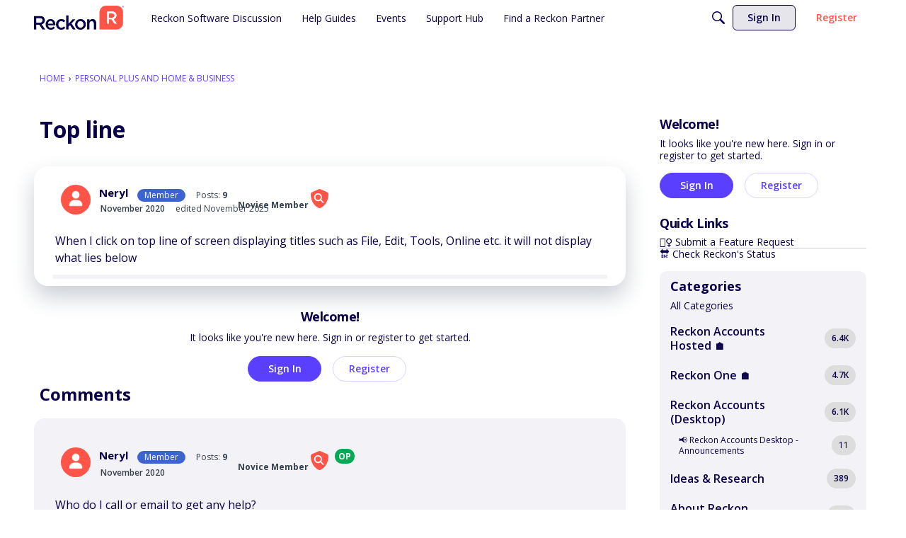

--- FILE ---
content_type: application/javascript
request_url: https://community.reckon.com/api/v2/themes/9/assets/javascript.js?v=3546705998-69695988&v=69695988
body_size: 2978
content:
var style=document.createElement('style');style.innerHTML=`
 .css-1tqhcik-Banner-styles-root h1{
    font-size:42px !important;
    font-weight:800 !important;
}
.heading{
    letter-spacing:-0.5px;
}
.css-3j03va-Banner-styles-searchContainer {
    box-shadow: 0 15px 32px rgb(201 206 212);
    border-radius: 27px;
    margin: 0 auto 60px;
}
.css-tbpjou-HomeWidgetContainer-styles-grid, .css-wvgboe-HomeWidgetContainer-styles-grid{
    border-radius:25px !important;
    background-color:#ceccdb !important;
}
.css-17cehns-homeWidgetItem-homeWidgetItem{
    background-color:#fff !important;
}
.css-um4k8d-Section-styles-secondaryPanelWidget .css-4vy140-CallToAction-styles-root, .css-um4k8d-Section-styles-secondaryPanelWidget .css-1v2wgbw-CallToAction-styles-root{
    border-color:#ff5447 !important;
}
.css-1ant7jx-button-primary-styleHelperButtonGenerator-buttonClass-newPostMenuStyles-button.css-1ant7jx-button-primary-styleHelperButtonGenerator-buttonClass-newPostMenuStyles-button{
    box-shadow:none !important;
}
.css-1ant7jx-button-primary-styleHelperButtonGenerator-buttonClass-newPostMenuStyles-button.css-1ant7jx-button-primary-styleHelperButtonGenerator-buttonClass-newPostMenuStyles-button path{
    fill:#ffffff !important;
}
.css-1ipg22g-HomeWidgetContainer-styles-grid, .css-1dt5hy3-CallToAction-styles-root, .css-9hx9i1-HomeWidgetContainer-styles-grid, .css-1uyah6n-homeWidgetItem-homeWidgetItem-CategoryList-classes-gridItem{
    background-color:#f3f2f6 !important;
}
.css-1y5aqy1-ListItem-styles-tileActions{
    margin-bottom:0px !important;
}
.css-15x2i8s-CategoryList-classes-listItem{
    margin-left: 0px!important;
    margin-inline-start: 0px!important;
}
.ItemDiscussion.ItemDiscussion .Title a{
   font-size: 18px !important;
}
.DataList .CategoryDescription, .DataList .Excerpt, .MessageList .CategoryDescription, .MessageList .Excerpt {
    display: block;
    width: 100%;
    font-size: 16px;
    font-weight: 400;
    line-height: 1.5;
    color: #555a62;
    margin: 0 0 6px;
}
.pageBoxNoCompat .depth-1, .pageBoxNoCompat .depth-2{
    background-color:#f3f2f6;
}
.pageBoxNoCompat .depth-1 div div{
    margin-top:auto;
    margin-bottom:auto;
}
.DataList.Conversations div.Author.Photo {
    position: absolute;
    top: 12px;
    left: 20px;
}
.DismissMessage {
    font-weight: 400;
    font-size: 16px;
    line-height: 1.5;
    margin: 0 0 14px;
    border-radius: 16px;
    padding: 20px 30px;
    background-color: #eeefef;
    border-color: transparent;
}
.AlertMessage {
    background-color: #fffae6;
    border-color: transparent;
}
.Pager .QuickSearchButton, .Pager .QuickSearchWrap .Button {
    -o-transition: background .1s ease,border .1s ease;
    -webkit-appearance: none;
    -webkit-transition: background .1s ease,border .1s ease;
    background: #5a3fff;
    border: 1px solid #5a3fff;
}
.Pager .QuickSearchButton:active, .Pager .QuickSearchButton:focus, .Pager .QuickSearchButton:hover, .Pager .QuickSearchWrap .Button:active, .Pager .QuickSearchWrap .Button:focus, .Pager .QuickSearchWrap .Button:hover {
    background: #00d4a6;
    border-color: #00d4a6;
    color: #fff;
}
.Pager>a.Highlight, .Pager>a.Highlight:focus, .Pager>a.Highlight:hover {
    background: rgb(0 189 157 / 0.2);
    border: 1px solid rgb(0 189 157 / 0.2);
    color: #5a3fff;
    position: relative;
    z-index: 1;
}
.Pager>a:focus, .Pager>a:hover, .Pager span:focus, .Pager span:hover {
    background: rgb(0 189 157 / 0.2);
    z-index: 1;
}
.Pager .Previous {
    border-bottom-left-radius: 18px!important;
    border-top-left-radius: 18px!important;
}
.Pager .Next {
    border-bottom-right-radius: 18px!important;
    border-top-right-radius: 18px!important;
}
.css-flo013-Metas-styles-meta span.breadCrumbAsString{
    background-color: inherit !important;
    border-color: inherit !important;
    color:inherit !important;
}
.css-pe7bd6-Notice-styles-root{

}
.css-bgqqsl-Tags-styles-standard-Metas-styles-alignVerticallyInMetaItem{
    background-color: #3b30bf !important;
    border-color: #3b30bf !important;
    color:#fff !important;
}
/*
.DataList .Item.Announcement, .MessageList .Item.Announcement, .css-i1y4sx-PageBox-boxClass {
    background: #4aa2f11f !important;
    margin: 20px 0px 20px !important;
    border: 2px #2271b8 solid !important;
    border-radius: 15px !important;
    padding: 20px 20px !important;
}
.DataList .Tag-Announcement, .DataTableWrap .Tag-Announcement, .MessageList .Tag-Announcement {
    background-color: #2271b8 !important;
    border: 1px solid #2271b8 !important;
    border-radius: 15px !important;
    color: #fff !important;
    padding: 0 8px !important;
}
.DataList .Item.Announcement .Title a, .MessageList .Item.Announcement .Title a, .css-i1y4sx-PageBox-boxClass .css-1v7n7os-ListItem-styles-title a {
    color: #2271b8 !important;
    font-size:18px;
}
*/
}
.DataList .Item, .MessageList .Item{
    background: #f9f9f9 !important;
    border-top: 0 !important ;
    margin: 20px 0 !important;
    border: 2px #e3e4e4 solid !important;
    border-radius: 15px !important;
    padding: 20px !important;
}
.DataList .MItem, .DataList .Tag, .MessageList .MItem, .MessageList .Tag {
    margin-left: 6px !important;
    margin-right: 6px !important;
}
.Meta.Meta span.MItem a, .Meta.Meta span.MItem, .Meta.Meta > .MItem, .AuthorInfo > .MItem {
    color: #364150 !important;
}
.Box, .BoxFilter {
    margin: 12px 0;
    background: #f3f2f6;
    padding: 10px 15px;
    border-radius: 10px;
}
.BoxBestOfFilter{
     border-radius: 36px;
}
.BoxCategories.BoxCategories a, .BoxFilter:not(.BoxBestOfFilter) a, body.Section-EditProfile .Box a {
    color: #364150;
}
.BoxCategories.BoxCategories a:active, .BoxCategories.BoxCategories a:focus, .BoxCategories.BoxCategories a:hover, .BoxFilter:not(.BoxBestOfFilter) a:active, .BoxFilter:not(.BoxBestOfFilter) a:focus, .BoxFilter:not(.BoxBestOfFilter) a:hover, body.Section-EditProfile .Box a:active, body.Section-EditProfile .Box a:focus, body.Section-EditProfile .Box a:hover {
    color: #5a3fff;
}
.Box .Count, .BoxFilter .Count, .css-rpt6ar-quickLinks-count{
    background-color: #ddd;
    border-radius: 20px;
    padding: 5px 10px;
    margin-left: 25px;
}
.TagCloud .Count{
  background: transparent;
}
.Panel .Box.BoxCategories .PanelInfo.PanelCategories li.Depth1 {
    padding-top: 15px;
}
.MessageList .ItemDiscussion.ItemDiscussion {
    background: #fff !important;
    box-shadow: 0px 15px 32px rgb(201 206 212) !important;
    padding: 10px 30px !important;
    border-radius: 20px !important;
    margin-top: 25px !important;
}
.MessageList .Item-Header.Item-Header {
    align-items: end;
}
.MessageList .Item.Role_Member .RoleTitle {
    background: #3c63ce;
    color: #fff !important;
    border: 0;
    border-radius: 11px;
    padding: 0px 10px;
}
.MessageList .Item.Role_AccreditedPartner .RoleTitle{
    background: #41a2d8;
    color: #ffffff !important;
    border: 0;
    border-radius: 11px;
    padding: 0px 10px;
}
.MessageList .Item.Role_ReckonDeveloperPartner .RoleTitle{
    background: #d19000;
    color: #ffffff !important;
    border: 0;
    border-radius: 11px;
    padding: 0px 10px;
}
.MessageList .Item.Role_ReckonAlumni .RoleTitle{
    background: #ceccdb;
    border: 0;
    border-radius: 11px;
    padding: 0px 10px;
}
.MessageList .Item.Role_ReckonStaff .RoleTitle{
    background: #df322a;
    color: #ffffff !important;
    border: 0;
    border-radius: 11px;
    padding: 0px 10px;
}
.MessageList .Item.Role_Administrator.Role_ReckonStaff .RoleTitle {
   background: #0a004a;
    color: #fff !important;
    border: 0;
    border-radius: 11px;
    padding: 0px 10px;
}
.MessageList .Item.Role_Guest .RoleTitle{
    background: transparent;
    border: 1px #364150 solid;
    border-radius: 11px;
    padding: 0px 10px;
}
.MessageList .ItemComment {
    background: #f3f2f6 !important;
    padding: 25px 30px 10px !important;
    margin-bottom: 50px !important;
    border-radius: 15px !important;
}
.MessageList .ItemComment.Role_ReckonStaff {
    background: #ffeeec !important;
    border: 1px solid #ffa9a3 !important;
}
.MessageList .ItemComment.Role_Administrator {
    background: #eeebff !important;
    border: 1px solid #ac9fff !important;
}
.MessageList .ItemComment.Role_AccreditedPartner {
    background: #dad9e4 !important;
}
.Section-Conversation .Content .pageBox .pageBox .pageBox.Item.Mine{
	background: #ffffff;
    padding: 20px;
    border-radius: 10px;
    margin-bottom: 20px;
    border: 1px solid #d1d1d1;
}
.Section-Conversation .Content .pageBox .pageBox .pageBox.Item.Mine:after, .Section-Conversation .Content .pageBox .pageBox .pageBox.Item:before, .Section-ConversationList .Content .pageBox .pageBox.Item:before, .Section-ConversationList .Content .pageBox .pageBox.Item:after{
	display:none;
}
.Section-Conversation .Content .pageBox .pageBox .pageBox.Item, .Section-ConversationList .Content .pageBox .pageBox.Item{
	background: #f3f2f6;
    padding: 20px;
    border-radius: 10px;
    margin-bottom: 20px;
}
.Section-Discussion .Content .pageBox .pageBox::before, .Section-Discussion .Content .pageBox .pageBox::after{
    display:none !important
    }
.Meta.Meta > .MItem, .AuthorInfo > .MItem, .MessageList .ItemComment.Role_AccreditedPartner .AuthorInfo > .MItem{
    color: #364150;
    }
.MItem img {
    width: auto !important;
    height: 27px !important;
    padding-left: 0 !important;
}
.MessageList .Item.Role_Member .Rank, .MessageList .Item.isOriginalPoster .Rank, {
    color: #ffbe00 !important;
    font-size: 18px !important;
    margin: 0;
}
.DataList .Reactions, .MessageList .Reactions{
    background:#ffffff;
    border-radius: 15px !important;
    padding: 3px;
}
.MessageList.Discussion .Reactions{
    background: #f3f2f6;
    color: rgb(54, 65, 80);

}
.DataList .Reactions .ReactButton, .MessageList .Reactions .ReactButton, .Reactions .FlagMenu, .DataList .Reactions .ReactButton, .MessageList .Reactions .ReactButton {
    font-size: 12px;
    margin: 1px 10px !important;
    text-decoration: none;
}
.Reactions .ReactButton.HasCount {
    background: #3b30bf;
    color: #fff;
    padding: 3px 10px;
    border-radius: 15px;
}
.Reactions .ReactButton.HasCount:hover {
    color: #fff !important;
}
.css-11x1dx1-dateTime-compactRoot{
    color:#00949E
}
.css-1r1m1og-UserCard-styles-label, body.Section-Profile .Gloss, body.Section-Profile .Profile-rank{
border:0px !important;

}
body.Post .FormWrapper .AvailableTags a {
    line-height: 1.5;
    display: inline-block;
    margin: 3px 0;
    background: rgb(30 121 167 / 10%);
    padding: 3px 15px;
    border-radius: 15px;
}
.Item.isOriginalPoster .AuthorWrap:after {
    content: "OP";
    font-weight: 800;
    font-size: 12px;
    background: #03a954;
    padding: 2px 5px;
    border-radius: 20px;
    color: #fff;
}
.DataList .HasNew.HasNew, .DataList .NewCommentCount, .DataTableWrap .HasNew.HasNew, .DataTableWrap .NewCommentCount, .MessageList .HasNew.HasNew, .MessageList .NewCommentCount, .css-1wfrdgm-Notice-styles-root, .css-flo013-Metas-styles-meta .css-pe7bd6-Notice-styles-root{
    background-color: transparent !important;
    border: 2px solid #ff5447 !important;
    border-radius: 15px !important;
    color: #df322a !important;
    padding: 0px  8px !important;
    font-size: 12px;
    text-transform: uppercase;
    font-weight: 600;
}
.Item-Header .Author .Username {
    font-size: 15px !important;
}
.PageControls.Top .Pager{
    display:none !important;
}
.Methods .SocialIcon .Text {
    color: #fff;
    }
    .CreateAccount a{
        color: #5a3fff;
    border: 2px solid #5a3fff;
    padding: 5px 10px;
    border-radius: 15px;
    margin-left: 10px;
    font-weight: 700;
    }
  `;document.head.appendChild(style);onVanillaReady(()=>{function addStyle(styleString){const style=document.createElement('style');style.textContent=styleString;document.head.append(style)}
addStyle(`
/* Fix sidebar in homepage */
[class*="panelArea-overflowFull"] {
    max-height: initial!important
}
`)})